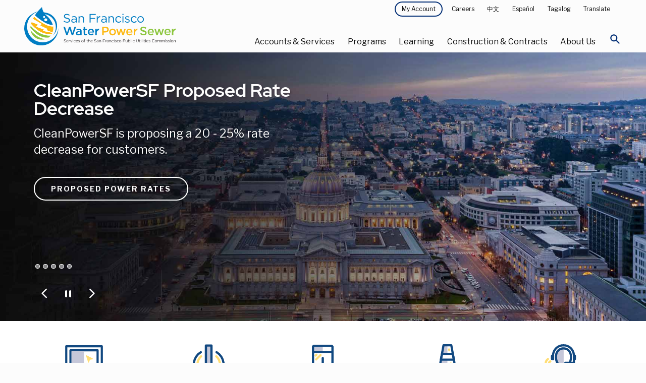

--- FILE ---
content_type: text/css; charset=utf-8
request_url: https://cdn.jsdelivr.net/npm/avalynx-table@0.0.4/dist/css/avalynx-table.min.css
body_size: 124
content:
/**
 * Minified by jsDelivr using clean-css v5.3.3.
 * Original file: /npm/avalynx-table@0.0.4/dist/css/avalynx-table.css
 *
 * Do NOT use SRI with dynamically generated files! More information: https://www.jsdelivr.com/using-sri-with-dynamic-files
 */
:root{--avalynx-table-border-color:var(--bs-border-color);--avalynx-table-cell-border-color:var(--bs-border-color);--avalynx-table-cell-padding-left:35%;--avalynx-table-cell-padding-top:0.5rem;--avalynx-table-cell-padding-left-inner:0.5rem;--avalynx-table-cell-padding-right-inner:1rem;--avalynx-table-cell-before-width:30%;--avalynx-table-before-content:": ";--avalynx-table-before-align:left;--avalynx-table-before-weight:bold}@media only screen and (max-width:575.98px){.avalynx-table tbody,.avalynx-table td,.avalynx-table th,.avalynx-table thead,.avalynx-table tr,.avalynx-table.table{display:block}.avalynx-table thead tr{position:absolute;top:-9999px;left:-9999px}.avalynx-table tr{border:1px solid var(--avalynx-table-border-color)}.avalynx-table td{border:none;border-bottom:1px solid var(--avalynx-table-cell-border-color);position:relative;padding-left:var(--avalynx-table-cell-padding-left);white-space:normal;text-align:left}.avalynx-table td:before{content:attr(avalynx-td-title) var(--avalynx-table-before-content);position:absolute;top:var(--avalynx-table-cell-padding-top);left:var(--avalynx-table-cell-padding-left-inner);width:var(--avalynx-table-cell-before-width);padding-right:var(--avalynx-table-cell-padding-right-inner);white-space:nowrap;text-align:var(--avalynx-table-before-align);font-weight:var(--avalynx-table-before-weight)}}@media only screen and (max-width:767.98px){.avalynx-table-md tbody,.avalynx-table-md td,.avalynx-table-md th,.avalynx-table-md thead,.avalynx-table-md tr,.avalynx-table-md.table{display:block}.avalynx-table-md thead tr{position:absolute;top:-9999px;left:-9999px}.avalynx-table-md tr{border:1px solid var(--avalynx-table-border-color)}.avalynx-table-md td{border:none;border-bottom:1px solid var(--avalynx-table-cell-border-color);position:relative;padding-left:var(--avalynx-table-cell-padding-left);white-space:normal;text-align:left}.avalynx-table-md td:before{content:attr(avalynx-td-title) var(--avalynx-table-before-content);position:absolute;top:var(--avalynx-table-cell-padding-top);left:var(--avalynx-table-cell-padding-left-inner);width:var(--avalynx-table-cell-before-width);padding-right:var(--avalynx-table-cell-padding-right-inner);white-space:nowrap;text-align:var(--avalynx-table-before-align);font-weight:var(--avalynx-table-before-weight)}}@media only screen and (max-width:991.98px){.avalynx-table-lg tbody,.avalynx-table-lg td,.avalynx-table-lg th,.avalynx-table-lg thead,.avalynx-table-lg tr,.avalynx-table-lg.table{display:block}.avalynx-table-lg thead tr{position:absolute;top:-9999px;left:-9999px}.avalynx-table-lg tr{border:1px solid var(--avalynx-table-border-color)}.avalynx-table-lg td{border:none;border-bottom:1px solid var(--avalynx-table-cell-border-color);position:relative;padding-left:var(--avalynx-table-cell-padding-left);white-space:normal;text-align:left}.avalynx-table-lg td:before{content:attr(avalynx-td-title) var(--avalynx-table-before-content);position:absolute;top:var(--avalynx-table-cell-padding-top);left:var(--avalynx-table-cell-padding-left-inner);width:var(--avalynx-table-cell-before-width);padding-right:var(--avalynx-table-cell-padding-right-inner);white-space:nowrap;text-align:var(--avalynx-table-before-align);font-weight:var(--avalynx-table-before-weight)}}@media only screen and (max-width:1199.98px){.avalynx-table-xl tbody,.avalynx-table-xl td,.avalynx-table-xl th,.avalynx-table-xl thead,.avalynx-table-xl tr,.avalynx-table-xl.table{display:block}.avalynx-table-xl thead tr{position:absolute;top:-9999px;left:-9999px}.avalynx-table-xl tr{border:1px solid var(--avalynx-table-border-color)}.avalynx-table-xl td{border:none;border-bottom:1px solid var(--avalynx-table-cell-border-color);position:relative;padding-left:var(--avalynx-table-cell-padding-left);white-space:normal;text-align:left}.avalynx-table-xl td:before{content:attr(avalynx-td-title) var(--avalynx-table-before-content);position:absolute;top:var(--avalynx-table-cell-padding-top);left:var(--avalynx-table-cell-padding-left-inner);width:var(--avalynx-table-cell-before-width);padding-right:var(--avalynx-table-cell-padding-right-inner);white-space:nowrap;text-align:var(--avalynx-table-before-align);font-weight:var(--avalynx-table-before-weight)}}@media only screen and (max-width:1399.98px){.avalynx-table-xxl tbody,.avalynx-table-xxl td,.avalynx-table-xxl th,.avalynx-table-xxl thead,.avalynx-table-xxl tr,.avalynx-table-xxl.table{display:block}.avalynx-table-xxl thead tr{position:absolute;top:-9999px;left:-9999px}.avalynx-table-xxl tr{border:1px solid var(--avalynx-table-border-color)}.avalynx-table-xxl td{border:none;border-bottom:1px solid var(--avalynx-table-cell-border-color);position:relative;padding-left:var(--avalynx-table-cell-padding-left);white-space:normal;text-align:left}.avalynx-table-xxl td:before{content:attr(avalynx-td-title) var(--avalynx-table-before-content);position:absolute;top:var(--avalynx-table-cell-padding-top);left:var(--avalynx-table-cell-padding-left-inner);width:var(--avalynx-table-cell-before-width);padding-right:var(--avalynx-table-cell-padding-right-inner);white-space:nowrap;text-align:var(--avalynx-table-before-align);font-weight:var(--avalynx-table-before-weight)}}
/*# sourceMappingURL=/sm/4f450bd97f592535c40a31f4c1a66a0d413338333bb3bfc1b23a75bb623dfb00.map */

--- FILE ---
content_type: image/svg+xml
request_url: https://www.sfpuc.gov/themes/custom/sfwater/img/scm_logo.svg
body_size: 5904
content:
<svg xmlns="http://www.w3.org/2000/svg" viewBox="0 0 286.05 72.35"><defs><style>.a{fill:#007dc3;}.b{fill:#fdb913;}.c{fill:#8dc63f;}.d{fill:#fff;}.e{fill:#231f20;}</style></defs><title>scm_logo</title><path class="a" d="M41.51,72.44A29.68,29.68,0,0,1,34,14.05,32.26,32.26,0,1,0,71.06,46c0-.17,0-.34,0-.51A29.68,29.68,0,0,1,41.51,72.44Z" transform="translate(-6.54 -5.87)"/><path class="a" d="M42.4,18.64c14.18,1,24.83,12.67,23.8,26.85A25.56,25.56,0,0,1,60.41,60,25.41,25.41,0,0,0,27.07,21.67C31.51,19,36.81,18.24,42.4,18.64Z" transform="translate(-6.54 -5.87)"/><path class="a" d="M60.57,39.66c-1.73-5.91-5.83-12.82-13.24-18.86C41.38,15.94,40,5.87,40,5.87s-7.25,6.86-10.59,11.67c-.91,1.32-1.8,2.68-2.64,4.07C31.18,25.56,48.77,40.63,60.57,39.66Z" transform="translate(-6.54 -5.87)"/><path class="b" d="M37,40.85l13.57,6.38-2.19,2.05L60,53.86A20.57,20.57,0,0,0,61.2,42.32a15.25,15.25,0,0,1-1.66.09C47,42.41,30.43,28.53,25.39,24c-.78,1.4-1.51,2.82-2.19,4.24l16.27,9.52Z" transform="translate(-6.54 -5.87)"/><path class="b" d="M30.47,48.28c9.22,6.81,18.7,9.62,28.18,8.38a19.83,19.83,0,0,0,1.13-2.2L41.64,50.89l2.17-2.6L29.36,43l3-4.14L20.64,34.29c-.43,1.19-.81,2.37-1.13,3.51A60.54,60.54,0,0,0,30.47,48.28Z" transform="translate(-6.54 -5.87)"/><path class="c" d="M18.49,49.62a21.58,21.58,0,0,0,21.38,17.7,21.88,21.88,0,0,0,6.72-1c-6.83-.69-13.61-3.62-20-8.73A58.65,58.65,0,0,1,18.49,49.62Z" transform="translate(-6.54 -5.87)"/><path class="c" d="M56.6,59.57c-.72,0-1.45.08-2.17.08-8.65,0-17.4-3.14-25.64-9.23a63.91,63.91,0,0,1-10.08-9.33,29.79,29.79,0,0,0-.49,3.77A56.58,56.58,0,0,0,28.35,55.47c7.7,6.14,15.67,8.87,23.74,8.14A21.43,21.43,0,0,0,56.6,59.57Z" transform="translate(-6.54 -5.87)"/><path class="d" d="M29.36,43l14.45,5.28-2.17,2.6,18.14,3.57c.09-.2.17-.4.25-.6L48.35,49.28l2.19-2.05L37,40.85l2.5-3.08L23.2,28.25c-1,2-1.83,4.06-2.56,6l11.67,4.58Z" transform="translate(-6.54 -5.87)"/><path class="d" d="M61.2,42.32c-.16-.86-.37-1.75-.63-2.66-11.8,1-29.39-14.1-33.79-18-.48.8-.94,1.6-1.39,2.4,5,4.52,21.57,18.4,34.15,18.4A15.25,15.25,0,0,0,61.2,42.32Z" transform="translate(-6.54 -5.87)"/><path class="d" d="M28.79,50.42c8.24,6.09,17,9.23,25.64,9.23.72,0,1.45,0,2.17-.08a20.91,20.91,0,0,0,2-2.91c-9.48,1.24-19-1.57-28.18-8.38a60.54,60.54,0,0,1-11-10.48c-.33,1.13-.59,2.23-.8,3.29A63.91,63.91,0,0,0,28.79,50.42Z" transform="translate(-6.54 -5.87)"/><path class="d" d="M28.35,55.47A56.58,56.58,0,0,1,18.22,44.86c0,.39,0,.79,0,1.17a22.39,22.39,0,0,0,.31,3.59,58.65,58.65,0,0,0,8.11,7.92c6.38,5.11,13.16,8,20,8.73a21.69,21.69,0,0,0,5.5-2.66C44,64.34,36.05,61.61,28.35,55.47Z" transform="translate(-6.54 -5.87)"/><path class="d" d="M46,24.62a1.9,1.9,0,1,1-1.89-1.89A1.9,1.9,0,0,1,46,24.62Z" transform="translate(-6.54 -5.87)"/><path class="d" d="M50,29.94a2.7,2.7,0,1,1-2.69-2.69A2.69,2.69,0,0,1,50,29.94Z" transform="translate(-6.54 -5.87)"/><path class="a" d="M80.83,32.79,82,31.46a7.7,7.7,0,0,0,5.52,2.27c2.16,0,3.59-1.15,3.59-2.73V31c0-1.49-.81-2.35-4.19-3.06-3.7-.8-5.4-2-5.4-4.64V23.2c0-2.53,2.23-4.39,5.29-4.39a8.39,8.39,0,0,1,5.65,2l-1,1.4a7.08,7.08,0,0,0-4.65-1.75c-2.09,0-3.43,1.15-3.43,2.6v0c0,1.52.83,2.37,4.37,3.13s5.25,2.1,5.25,4.56v0c0,2.76-2.3,4.55-5.5,4.55A9.46,9.46,0,0,1,80.83,32.79Z" transform="translate(-6.54 -5.87)"/><path class="a" d="M95.42,31.69v-.05c0-2.51,2.07-3.84,5.08-3.84a12.48,12.48,0,0,1,3.65.51v-.42c0-2.14-1.31-3.24-3.54-3.24a8.39,8.39,0,0,0-3.61.87l-.53-1.45a9.94,9.94,0,0,1,4.33-1,5.2,5.2,0,0,1,3.84,1.32,4.7,4.7,0,0,1,1.22,3.47v7.26h-1.71V33.34a5.19,5.19,0,0,1-4.3,2C97.65,35.39,95.42,34.12,95.42,31.69Zm8.76-.92V29.62a12.2,12.2,0,0,0-3.5-.51c-2.23,0-3.47,1-3.47,2.46v.05c0,1.49,1.38,2.37,3,2.37C102.38,34,104.18,32.65,104.18,30.77Z" transform="translate(-6.54 -5.87)"/><path class="a" d="M109.17,23.25h1.77v2.07A4.5,4.5,0,0,1,115,23c2.87,0,4.55,1.93,4.55,4.76v7.38h-1.77V28.19c0-2.21-1.19-3.59-3.29-3.59a3.5,3.5,0,0,0-3.56,3.73v6.8h-1.77Z" transform="translate(-6.54 -5.87)"/><path class="a" d="M130.08,19h11.56v1.68h-9.75v5.75h8.72v1.65h-8.72v7h-1.81Z" transform="translate(-6.54 -5.87)"/><path class="a" d="M143.49,23.25h1.77v3.1A5.08,5.08,0,0,1,150.11,23V25H150c-2.6,0-4.71,1.86-4.71,5.45v4.73h-1.77Z" transform="translate(-6.54 -5.87)"/><path class="a" d="M151.9,31.69v-.05c0-2.51,2.07-3.84,5.09-3.84a12.58,12.58,0,0,1,3.65.51v-.42c0-2.14-1.31-3.24-3.54-3.24a8.36,8.36,0,0,0-3.61.87L153,24.07a9.93,9.93,0,0,1,4.32-1,5.19,5.19,0,0,1,3.84,1.32,4.66,4.66,0,0,1,1.22,3.47v7.26h-1.7V33.34a5.22,5.22,0,0,1-4.3,2C154.13,35.39,151.9,34.12,151.9,31.69Zm8.76-.92V29.62a12.06,12.06,0,0,0-3.49-.51c-2.23,0-3.47,1-3.47,2.46v.05c0,1.49,1.38,2.37,3,2.37C158.87,34,160.66,32.65,160.66,30.77Z" transform="translate(-6.54 -5.87)"/><path class="a" d="M165.66,23.25h1.77v2.07A4.5,4.5,0,0,1,171.5,23c2.87,0,4.55,1.93,4.55,4.76v7.38h-1.77V28.19c0-2.21-1.2-3.59-3.29-3.59a3.5,3.5,0,0,0-3.56,3.73v6.8h-1.77Z" transform="translate(-6.54 -5.87)"/><path class="a" d="M178.63,29.25V29.2a6.19,6.19,0,0,1,10.85-4.09l-1.17,1.24a4.79,4.79,0,0,0-3.61-1.79,4.38,4.38,0,0,0-4.25,4.6v0a4.43,4.43,0,0,0,4.37,4.62,4.88,4.88,0,0,0,3.63-1.77l1.12,1.06a6.15,6.15,0,0,1-10.94-3.86Z" transform="translate(-6.54 -5.87)"/><path class="a" d="M192.08,18.69h2v2h-2Zm.12,4.56H194V35.13H192.2Z" transform="translate(-6.54 -5.87)"/><path class="a" d="M196.64,33.62l.89-1.27a7,7,0,0,0,4.12,1.52c1.43,0,2.46-.74,2.46-1.89v0c0-1.2-1.4-1.66-3-2.09-1.87-.53-3.94-1.18-3.94-3.36v0c0-2,1.7-3.4,4-3.4a8.09,8.09,0,0,1,4.28,1.31l-.81,1.33a6.74,6.74,0,0,0-3.52-1.15c-1.4,0-2.3.74-2.3,1.73v0c0,1.13,1.48,1.57,3.06,2.05,1.84.55,3.82,1.27,3.82,3.4v.05c0,2.25-1.86,3.56-4.23,3.56A8.17,8.17,0,0,1,196.64,33.62Z" transform="translate(-6.54 -5.87)"/><path class="a" d="M207.88,29.25V29.2a6.19,6.19,0,0,1,10.86-4.09l-1.17,1.24A4.82,4.82,0,0,0,214,24.56a4.38,4.38,0,0,0-4.25,4.6v0a4.44,4.44,0,0,0,4.37,4.62,4.86,4.86,0,0,0,3.63-1.77l1.13,1.06a6.15,6.15,0,0,1-11-3.86Z" transform="translate(-6.54 -5.87)"/><path class="a" d="M220.21,29.25V29.2a6.2,6.2,0,0,1,12.4,0v0a6.18,6.18,0,0,1-6.24,6.21A6.09,6.09,0,0,1,220.21,29.25Zm10.58,0V29.2a4.5,4.5,0,0,0-4.42-4.64,4.39,4.39,0,0,0-4.34,4.6v0a4.46,4.46,0,0,0,4.39,4.62A4.38,4.38,0,0,0,230.79,29.25Z" transform="translate(-6.54 -5.87)"/><path class="a" d="M80.44,42.89H83.5l3.84,11.93,4-12h2.39l4,12,3.84-11.93h3L98.86,59.1H96.4l-4-11.57-4,11.57H86.05Z" transform="translate(-6.54 -5.87)"/><path class="a" d="M104.16,55.49v-.05c0-2.62,2-3.91,5-3.91a10,10,0,0,1,3.26.51v-.3c0-1.72-1.05-2.64-3-2.64a8.45,8.45,0,0,0-3.47.76l-.74-2.19a10.37,10.37,0,0,1,4.58-1,5.44,5.44,0,0,1,4,1.36,5,5,0,0,1,1.31,3.75V59h-2.71V57.47a4.93,4.93,0,0,1-4,1.77C106.18,59.24,104.16,57.93,104.16,55.49Zm8.32-.87v-.83a7.62,7.62,0,0,0-2.76-.49c-1.79,0-2.85.76-2.85,2v0c0,1.18,1,1.84,2.37,1.84C111.08,57.21,112.48,56.16,112.48,54.62Z" transform="translate(-6.54 -5.87)"/><path class="a" d="M118.92,55.63v-6.4h-1.54V46.84h1.54V43.51h2.78v3.33H125v2.39H121.7v6a1.33,1.33,0,0,0,1.5,1.52,3.67,3.67,0,0,0,1.72-.42v2.28a4.82,4.82,0,0,1-2.5.62C120.37,59.19,118.92,58.29,118.92,55.63Z" transform="translate(-6.54 -5.87)"/><path class="a" d="M126.67,53v-.05a6,6,0,0,1,5.94-6.32c3.86,0,5.81,3,5.81,6.53,0,.25,0,.51,0,.78h-8.93A3.39,3.39,0,0,0,133,57a4.42,4.42,0,0,0,3.29-1.44L137.87,57a6.15,6.15,0,0,1-5,2.28A6.06,6.06,0,0,1,126.67,53Zm9-.9c-.18-1.79-1.24-3.19-3.08-3.19s-2.9,1.31-3.15,3.19Z" transform="translate(-6.54 -5.87)"/><path class="a" d="M140.77,46.84h2.78v2.74a4.31,4.31,0,0,1,4.3-3v3h-.16c-2.44,0-4.14,1.58-4.14,4.8V59h-2.78Z" transform="translate(-6.54 -5.87)"/><path class="b" d="M153.81,42.89h6.35c3.77,0,6.12,2.14,6.12,5.38v0c0,3.61-2.9,5.5-6.44,5.5h-3.2V59h-2.83Zm6.12,8.37c2.14,0,3.47-1.2,3.47-2.88v0c0-1.89-1.36-2.88-3.47-2.88h-3.29v5.8Z" transform="translate(-6.54 -5.87)"/><path class="b" d="M167,53v0a6.47,6.47,0,0,1,12.94,0v0a6.34,6.34,0,0,1-6.5,6.32A6.28,6.28,0,0,1,167,53Zm10.16,0v0A3.75,3.75,0,0,0,173.48,49a3.64,3.64,0,0,0-3.66,3.86v0a3.74,3.74,0,0,0,3.7,3.88A3.64,3.64,0,0,0,177.2,53Z" transform="translate(-6.54 -5.87)"/><path class="b" d="M180.15,46.84H183l2.44,8.33,2.69-8.37h2.39l2.69,8.37,2.48-8.33h2.81l-4,12.24H192l-2.71-8.3-2.74,8.3h-2.48Z" transform="translate(-6.54 -5.87)"/><path class="b" d="M199.26,53v-.05a6,6,0,0,1,5.93-6.32c3.87,0,5.82,3,5.82,6.53a7.11,7.11,0,0,1,0,.78H202a3.39,3.39,0,0,0,3.5,3.08,4.39,4.39,0,0,0,3.28-1.44L210.46,57a6.15,6.15,0,0,1-5,2.28A6.05,6.05,0,0,1,199.26,53Zm9-.9c-.18-1.79-1.24-3.19-3.08-3.19s-2.9,1.31-3.15,3.19Z" transform="translate(-6.54 -5.87)"/><path class="b" d="M213.36,46.84h2.78v2.74a4.31,4.31,0,0,1,4.3-3v3h-.16c-2.44,0-4.14,1.58-4.14,4.8V59h-2.78Z" transform="translate(-6.54 -5.87)"/><path class="c" d="M225.32,56.64l1.7-2a7.46,7.46,0,0,0,5.08,2.09c1.75,0,2.85-.83,2.85-2v0c0-1.15-.64-1.77-3.63-2.46-3.43-.83-5.36-1.84-5.36-4.81v0c0-2.76,2.3-4.67,5.5-4.67a8.93,8.93,0,0,1,5.84,2l-1.52,2.14a7.33,7.33,0,0,0-4.37-1.66c-1.65,0-2.62.86-2.62,1.91v0c0,1.24.74,1.79,3.84,2.53,3.4.83,5.15,2.05,5.15,4.71v0c0,3-2.37,4.8-5.75,4.8A9.92,9.92,0,0,1,225.32,56.64Z" transform="translate(-6.54 -5.87)"/><path class="c" d="M239.78,53v-.05a6,6,0,0,1,5.94-6.32c3.86,0,5.81,3,5.81,6.53,0,.25,0,.51,0,.78h-8.92A3.38,3.38,0,0,0,246.06,57a4.42,4.42,0,0,0,3.29-1.44L251,57a6.13,6.13,0,0,1-5,2.28A6.06,6.06,0,0,1,239.78,53Zm9-.9c-.19-1.79-1.25-3.19-3.09-3.19s-2.89,1.31-3.15,3.19Z" transform="translate(-6.54 -5.87)"/><path class="c" d="M252.3,46.84h2.85l2.44,8.33,2.69-8.37h2.39l2.69,8.37,2.48-8.33h2.81l-4,12.24h-2.51l-2.71-8.3-2.74,8.3h-2.48Z" transform="translate(-6.54 -5.87)"/><path class="c" d="M271.41,53v-.05a6,6,0,0,1,5.93-6.32c3.87,0,5.82,3,5.82,6.53a7.11,7.11,0,0,1-.05.78h-8.92a3.39,3.39,0,0,0,3.5,3.08A4.43,4.43,0,0,0,281,55.54L282.61,57a6.15,6.15,0,0,1-5,2.28A6.05,6.05,0,0,1,271.41,53Zm9-.9c-.18-1.79-1.24-3.19-3.08-3.19s-2.9,1.31-3.15,3.19Z" transform="translate(-6.54 -5.87)"/><path class="c" d="M285.51,46.84h2.78v2.74a4.31,4.31,0,0,1,4.3-3v3h-.16c-2.44,0-4.14,1.58-4.14,4.8V59h-2.78Z" transform="translate(-6.54 -5.87)"/><path class="e" d="M81.24,71.54l.39-.45a2.57,2.57,0,0,0,1.87.77c.74,0,1.23-.39,1.23-.93h0c0-.51-.28-.8-1.43-1s-1.84-.69-1.84-1.59h0a1.62,1.62,0,0,1,1.8-1.5,2.86,2.86,0,0,1,1.93.68l-.36.47a2.43,2.43,0,0,0-1.58-.59c-.72,0-1.17.39-1.17.88v0c0,.52.28.81,1.49,1.06s1.78.72,1.78,1.55v0c0,.94-.78,1.55-1.87,1.55A3.2,3.2,0,0,1,81.24,71.54Z" transform="translate(-6.54 -5.87)"/><path class="e" d="M86.1,70.33v0A2,2,0,0,1,88,68.21a1.93,1.93,0,0,1,1.89,2.14,1.21,1.21,0,0,1,0,.19H86.71a1.42,1.42,0,0,0,1.43,1.37,1.69,1.69,0,0,0,1.27-.57l.38.34a2.11,2.11,0,0,1-1.67.76A2,2,0,0,1,86.1,70.33Zm3.22-.23A1.33,1.33,0,0,0,88,68.72a1.39,1.39,0,0,0-1.32,1.38Z" transform="translate(-6.54 -5.87)"/><path class="e" d="M90.83,68.29h.6v1.06a1.74,1.74,0,0,1,1.65-1.13v.65h0a1.64,1.64,0,0,0-1.6,1.86v1.61h-.6Z" transform="translate(-6.54 -5.87)"/><path class="e" d="M93.44,68.29h.67l1.36,3.36,1.37-3.36h.65l-1.76,4.08h-.54Z" transform="translate(-6.54 -5.87)"/><path class="e" d="M98.29,66.75H99v.66h-.69Zm0,1.54h.6v4h-.6Z" transform="translate(-6.54 -5.87)"/><path class="e" d="M99.93,70.34v0a2.1,2.1,0,0,1,3.69-1.39l-.4.42a1.65,1.65,0,0,0-1.23-.61,1.5,1.5,0,0,0-1.45,1.57h0A1.52,1.52,0,0,0,102,71.9a1.66,1.66,0,0,0,1.24-.61l.38.36a2.06,2.06,0,0,1-1.65.79A2.08,2.08,0,0,1,99.93,70.34Z" transform="translate(-6.54 -5.87)"/><path class="e" d="M104.12,70.33v0a2,2,0,0,1,1.94-2.1A1.93,1.93,0,0,1,108,70.35a1.21,1.21,0,0,1,0,.19h-3.21a1.42,1.42,0,0,0,1.43,1.37,1.69,1.69,0,0,0,1.27-.57l.38.34a2.11,2.11,0,0,1-1.67.76A2,2,0,0,1,104.12,70.33Zm3.22-.23a1.34,1.34,0,0,0-1.29-1.38,1.39,1.39,0,0,0-1.32,1.38Z" transform="translate(-6.54 -5.87)"/><path class="e" d="M108.51,71.83l.31-.44a2.33,2.33,0,0,0,1.4.52c.48,0,.83-.25.83-.64v0c0-.4-.47-.56-1-.71s-1.33-.4-1.33-1.14v0a1.22,1.22,0,0,1,1.37-1.16,2.82,2.82,0,0,1,1.46.45l-.28.45a2.27,2.27,0,0,0-1.19-.39c-.48,0-.79.25-.79.59v0c0,.38.51.53,1,.69s1.3.43,1.3,1.16v0c0,.76-.64,1.21-1.45,1.21A2.83,2.83,0,0,1,108.51,71.83Z" transform="translate(-6.54 -5.87)"/><path class="e" d="M114.53,70.34v0a2.11,2.11,0,0,1,4.22,0h0a2.1,2.1,0,0,1-2.13,2.12A2.07,2.07,0,0,1,114.53,70.34Zm3.6,0v0a1.53,1.53,0,0,0-1.51-1.58,1.5,1.5,0,0,0-1.48,1.57h0a1.53,1.53,0,0,0,1.5,1.58A1.5,1.5,0,0,0,118.13,70.34Z" transform="translate(-6.54 -5.87)"/><path class="e" d="M119.9,68.83h-.55V68.3h.55V68a1.46,1.46,0,0,1,.35-1,1.23,1.23,0,0,1,.87-.31,1.86,1.86,0,0,1,.67.1v.52a2.09,2.09,0,0,0-.59-.1c-.47,0-.7.28-.7.86v.33h1.28v.52H120.5v3.51h-.6Z" transform="translate(-6.54 -5.87)"/><path class="e" d="M124.79,71.27V68.83h-.56v-.54h.56V67.07h.6v1.22h1.29v.54h-1.29v2.36a.6.6,0,0,0,.69.67,1.15,1.15,0,0,0,.58-.14v.52a1.51,1.51,0,0,1-.73.17A1,1,0,0,1,124.79,71.27Z" transform="translate(-6.54 -5.87)"/><path class="e" d="M127.59,66.63h.6V69a1.52,1.52,0,0,1,1.38-.79,1.48,1.48,0,0,1,1.55,1.62v2.51h-.6V70a1.08,1.08,0,0,0-1.12-1.22A1.18,1.18,0,0,0,128.19,70v2.32h-.6Z" transform="translate(-6.54 -5.87)"/><path class="e" d="M132,70.33v0a2,2,0,0,1,1.94-2.1,1.93,1.93,0,0,1,1.89,2.14,1.21,1.21,0,0,1,0,.19h-3.21A1.4,1.4,0,0,0,134,71.91a1.69,1.69,0,0,0,1.28-.57l.37.34a2.09,2.09,0,0,1-1.66.76A2,2,0,0,1,132,70.33Zm3.22-.23a1.34,1.34,0,0,0-1.3-1.38,1.39,1.39,0,0,0-1.31,1.38Z" transform="translate(-6.54 -5.87)"/><path class="e" d="M138.66,71.54l.38-.45a2.59,2.59,0,0,0,1.88.77c.73,0,1.22-.39,1.22-.93h0c0-.51-.27-.8-1.42-1s-1.84-.69-1.84-1.59h0a1.62,1.62,0,0,1,1.8-1.5,2.83,2.83,0,0,1,1.92.68l-.36.47a2.43,2.43,0,0,0-1.58-.59c-.71,0-1.17.39-1.17.88v0c0,.52.29.81,1.49,1.06s1.79.72,1.79,1.55v0c0,.94-.79,1.55-1.87,1.55A3.18,3.18,0,0,1,138.66,71.54Z" transform="translate(-6.54 -5.87)"/><path class="e" d="M143.46,71.17v0c0-.85.7-1.31,1.73-1.31a4.28,4.28,0,0,1,1.24.18v-.14c0-.73-.44-1.11-1.2-1.11a2.86,2.86,0,0,0-1.23.3l-.18-.49a3.25,3.25,0,0,1,1.47-.34,1.78,1.78,0,0,1,1.31.45,1.6,1.6,0,0,1,.41,1.18v2.47h-.58v-.61a1.76,1.76,0,0,1-1.46.7A1.36,1.36,0,0,1,143.46,71.17Zm3-.32v-.39a4.38,4.38,0,0,0-1.19-.17c-.76,0-1.18.33-1.18.84h0c0,.51.47.81,1,.81A1.22,1.22,0,0,0,146.44,70.85Z" transform="translate(-6.54 -5.87)"/><path class="e" d="M148.14,68.29h.6V69a1.54,1.54,0,0,1,1.39-.79,1.48,1.48,0,0,1,1.55,1.62v2.51h-.61V70A1.07,1.07,0,0,0,150,68.76,1.19,1.19,0,0,0,148.74,70v2.32h-.6Z" transform="translate(-6.54 -5.87)"/><path class="e" d="M155.1,66.86H159v.57h-3.32v2h3V70h-3v2.39h-.61Z" transform="translate(-6.54 -5.87)"/><path class="e" d="M160,68.29h.6v1.06a1.75,1.75,0,0,1,1.65-1.13v.65h0a1.64,1.64,0,0,0-1.61,1.86v1.61H160Z" transform="translate(-6.54 -5.87)"/><path class="e" d="M162.48,71.17v0c0-.85.71-1.31,1.73-1.31a4.36,4.36,0,0,1,1.25.18v-.14c0-.73-.45-1.11-1.21-1.11a2.86,2.86,0,0,0-1.23.3l-.18-.49a3.28,3.28,0,0,1,1.47-.34,1.76,1.76,0,0,1,1.31.45,1.56,1.56,0,0,1,.42,1.18v2.47h-.58v-.61a1.8,1.8,0,0,1-1.47.7A1.36,1.36,0,0,1,162.48,71.17Zm3-.32v-.39a4.38,4.38,0,0,0-1.19-.17c-.75,0-1.18.33-1.18.84h0c0,.51.47.81,1,.81A1.22,1.22,0,0,0,165.46,70.85Z" transform="translate(-6.54 -5.87)"/><path class="e" d="M167.16,68.29h.6V69a1.54,1.54,0,0,1,1.39-.79,1.48,1.48,0,0,1,1.55,1.62v2.51h-.6V70A1.08,1.08,0,0,0,169,68.76,1.19,1.19,0,0,0,167.76,70v2.32h-.6Z" transform="translate(-6.54 -5.87)"/><path class="e" d="M171.57,70.34v0a2.11,2.11,0,0,1,3.7-1.39l-.4.42a1.65,1.65,0,0,0-1.23-.61,1.5,1.5,0,0,0-1.45,1.57h0a1.52,1.52,0,0,0,1.49,1.58,1.66,1.66,0,0,0,1.24-.61l.38.36a2.09,2.09,0,0,1-3.73-1.31Z" transform="translate(-6.54 -5.87)"/><path class="e" d="M176.15,66.75h.69v.66h-.69Zm0,1.54h.6v4h-.6Z" transform="translate(-6.54 -5.87)"/><path class="e" d="M177.7,71.83l.3-.44a2.38,2.38,0,0,0,1.41.52c.48,0,.83-.25.83-.64v0c0-.4-.47-.56-1-.71s-1.33-.4-1.33-1.14v0a1.22,1.22,0,0,1,1.37-1.16,2.82,2.82,0,0,1,1.46.45l-.28.45a2.27,2.27,0,0,0-1.19-.39c-.48,0-.79.25-.79.59v0c0,.38.51.53,1.05.69s1.3.43,1.3,1.16v0c0,.76-.64,1.21-1.45,1.21A2.83,2.83,0,0,1,177.7,71.83Z" transform="translate(-6.54 -5.87)"/><path class="e" d="M181.53,70.34v0a2.1,2.1,0,0,1,3.69-1.39l-.4.42a1.65,1.65,0,0,0-1.23-.61,1.5,1.5,0,0,0-1.45,1.57h0a1.52,1.52,0,0,0,1.49,1.58,1.66,1.66,0,0,0,1.24-.61l.38.36a2.09,2.09,0,0,1-3.72-1.31Z" transform="translate(-6.54 -5.87)"/><path class="e" d="M185.72,70.34v0a2.11,2.11,0,0,1,4.22,0h0a2.1,2.1,0,0,1-2.12,2.12A2.08,2.08,0,0,1,185.72,70.34Zm3.6,0v0a1.53,1.53,0,0,0-1.5-1.58,1.49,1.49,0,0,0-1.48,1.57h0a1.52,1.52,0,0,0,1.49,1.58A1.5,1.5,0,0,0,189.32,70.34Z" transform="translate(-6.54 -5.87)"/><path class="e" d="M193.16,66.86h2.05c1.24,0,2,.66,2,1.74v0c0,1.18-1,1.79-2.15,1.79h-1.33v1.93h-.62Zm2,3c.91,0,1.51-.48,1.51-1.2v0c0-.78-.59-1.19-1.47-1.19h-1.39v2.41Z" transform="translate(-6.54 -5.87)"/><path class="e" d="M198.07,70.81V68.29h.6v2.37a1.08,1.08,0,0,0,1.12,1.22A1.19,1.19,0,0,0,201,70.61V68.29h.6v4H201v-.7a1.53,1.53,0,0,1-1.38.79A1.48,1.48,0,0,1,198.07,70.81Z" transform="translate(-6.54 -5.87)"/><path class="e" d="M203.4,71.57v.77h-.61V66.63h.61v2.48a1.79,1.79,0,0,1,1.55-.9,2,2,0,0,1,1.93,2.1h0A2,2,0,0,1,205,72.43,1.82,1.82,0,0,1,203.4,71.57Zm2.86-1.24v0a1.46,1.46,0,0,0-1.42-1.56,1.51,1.51,0,0,0-1.47,1.56h0a1.51,1.51,0,0,0,1.47,1.57A1.43,1.43,0,0,0,206.26,70.33Z" transform="translate(-6.54 -5.87)"/><path class="e" d="M207.89,66.63h.6v5.71h-.6Z" transform="translate(-6.54 -5.87)"/><path class="e" d="M209.75,66.75h.69v.66h-.69Zm0,1.54h.6v4h-.6Z" transform="translate(-6.54 -5.87)"/><path class="e" d="M211.38,70.34v0a2.11,2.11,0,0,1,3.7-1.39l-.4.42a1.65,1.65,0,0,0-1.23-.61A1.5,1.5,0,0,0,212,70.31h0a1.52,1.52,0,0,0,1.49,1.58,1.66,1.66,0,0,0,1.24-.61l.38.36a2.09,2.09,0,0,1-3.73-1.31Z" transform="translate(-6.54 -5.87)"/><path class="e" d="M218.15,70.05V66.86h.62V70a1.62,1.62,0,0,0,1.68,1.85,1.58,1.58,0,0,0,1.65-1.81V66.86h.61V70a2.28,2.28,0,1,1-4.56,0Z" transform="translate(-6.54 -5.87)"/><path class="e" d="M224.13,71.27V68.83h-.56v-.54h.56V67.07h.6v1.22H226v.54h-1.29v2.36a.6.6,0,0,0,.68.67,1.16,1.16,0,0,0,.59-.14v.52a1.51,1.51,0,0,1-.73.17A1,1,0,0,1,224.13,71.27Z" transform="translate(-6.54 -5.87)"/><path class="e" d="M226.94,66.75h.69v.66h-.69Zm0,1.54h.6v4H227Z" transform="translate(-6.54 -5.87)"/><path class="e" d="M228.88,66.63h.6v5.71h-.6Z" transform="translate(-6.54 -5.87)"/><path class="e" d="M230.74,66.75h.69v.66h-.69Zm0,1.54h.6v4h-.6Z" transform="translate(-6.54 -5.87)"/><path class="e" d="M232.84,71.27V68.83h-.57v-.54h.57V67.07h.6v1.22h1.28v.54h-1.28v2.36a.6.6,0,0,0,.68.67,1.19,1.19,0,0,0,.59-.14v.52a1.51,1.51,0,0,1-.73.17A1,1,0,0,1,232.84,71.27Z" transform="translate(-6.54 -5.87)"/><path class="e" d="M235.65,66.75h.69v.66h-.69Zm0,1.54h.6v4h-.6Z" transform="translate(-6.54 -5.87)"/><path class="e" d="M237.28,70.33v0a2,2,0,0,1,1.94-2.1,1.93,1.93,0,0,1,1.89,2.14,1.21,1.21,0,0,1,0,.19h-3.21a1.42,1.42,0,0,0,1.43,1.37,1.69,1.69,0,0,0,1.27-.57l.38.34a2.11,2.11,0,0,1-1.67.76A2,2,0,0,1,237.28,70.33Zm3.22-.23a1.33,1.33,0,0,0-1.29-1.38,1.39,1.39,0,0,0-1.32,1.38Z" transform="translate(-6.54 -5.87)"/><path class="e" d="M241.67,71.83l.31-.44a2.33,2.33,0,0,0,1.4.52c.48,0,.84-.25.84-.64v0c0-.4-.48-.56-1-.71s-1.34-.4-1.34-1.14v0a1.23,1.23,0,0,1,1.37-1.16,2.79,2.79,0,0,1,1.46.45l-.27.45a2.33,2.33,0,0,0-1.2-.39c-.48,0-.78.25-.78.59v0c0,.38.5.53,1,.69s1.3.43,1.3,1.16v0a1.28,1.28,0,0,1-1.44,1.21A2.86,2.86,0,0,1,241.67,71.83Z" transform="translate(-6.54 -5.87)"/><path class="e" d="M247.8,69.62v0a2.76,2.76,0,0,1,2.77-2.83,2.86,2.86,0,0,1,2.14.87l-.43.45a2.37,2.37,0,0,0-1.72-.75,2.15,2.15,0,0,0-2.12,2.25h0a2.16,2.16,0,0,0,2.12,2.26,2.38,2.38,0,0,0,1.77-.79l.41.4a2.86,2.86,0,0,1-2.19,1A2.73,2.73,0,0,1,247.8,69.62Z" transform="translate(-6.54 -5.87)"/><path class="e" d="M253.23,70.34v0a2.11,2.11,0,0,1,4.22,0h0a2.1,2.1,0,0,1-2.13,2.12A2.07,2.07,0,0,1,253.23,70.34Zm3.6,0v0a1.53,1.53,0,0,0-1.51-1.58,1.49,1.49,0,0,0-1.47,1.57h0a1.52,1.52,0,0,0,1.49,1.58A1.5,1.5,0,0,0,256.83,70.34Z" transform="translate(-6.54 -5.87)"/><path class="e" d="M258.38,68.29h.6V69a1.48,1.48,0,0,1,1.31-.77,1.38,1.38,0,0,1,1.3.81,1.59,1.59,0,0,1,1.42-.81,1.45,1.45,0,0,1,1.5,1.63v2.5h-.6V70c0-.79-.39-1.22-1.05-1.22A1.12,1.12,0,0,0,261.75,70v2.33h-.6V70c0-.76-.4-1.2-1-1.2A1.17,1.17,0,0,0,259,70v2.31h-.6Z" transform="translate(-6.54 -5.87)"/><path class="e" d="M265.66,68.29h.6V69a1.49,1.49,0,0,1,1.31-.77,1.37,1.37,0,0,1,1.3.81,1.61,1.61,0,0,1,1.42-.81,1.45,1.45,0,0,1,1.51,1.63v2.5h-.61V70c0-.79-.39-1.22-1-1.22A1.13,1.13,0,0,0,269,70v2.33h-.6V70c0-.76-.4-1.2-1-1.2A1.17,1.17,0,0,0,266.26,70v2.31h-.6Z" transform="translate(-6.54 -5.87)"/><path class="e" d="M273,66.75h.69v.66H273Zm0,1.54h.6v4H273Z" transform="translate(-6.54 -5.87)"/><path class="e" d="M274.51,71.83l.3-.44a2.38,2.38,0,0,0,1.41.52c.48,0,.83-.25.83-.64v0c0-.4-.47-.56-1-.71s-1.34-.4-1.34-1.14v0a1.23,1.23,0,0,1,1.38-1.16,2.82,2.82,0,0,1,1.46.45l-.28.45a2.27,2.27,0,0,0-1.19-.39c-.48,0-.79.25-.79.59v0c0,.38.5.53,1,.69s1.3.43,1.3,1.16v0a1.27,1.27,0,0,1-1.44,1.21A2.83,2.83,0,0,1,274.51,71.83Z" transform="translate(-6.54 -5.87)"/><path class="e" d="M278.17,71.83l.31-.44a2.33,2.33,0,0,0,1.4.52c.48,0,.84-.25.84-.64v0c0-.4-.48-.56-1-.71s-1.34-.4-1.34-1.14v0a1.23,1.23,0,0,1,1.37-1.16,2.79,2.79,0,0,1,1.46.45l-.27.45a2.33,2.33,0,0,0-1.2-.39c-.48,0-.78.25-.78.59v0c0,.38.5.53,1,.69s1.3.43,1.3,1.16v0a1.28,1.28,0,0,1-1.44,1.21A2.86,2.86,0,0,1,278.17,71.83Z" transform="translate(-6.54 -5.87)"/><path class="e" d="M282.26,66.75H283v.66h-.69Zm0,1.54h.61v4h-.61Z" transform="translate(-6.54 -5.87)"/><path class="e" d="M283.89,70.34v0a2.11,2.11,0,0,1,4.22,0h0A2.1,2.1,0,0,1,286,72.44,2.08,2.08,0,0,1,283.89,70.34Zm3.6,0v0a1.53,1.53,0,0,0-1.5-1.58,1.49,1.49,0,0,0-1.48,1.57h0A1.52,1.52,0,0,0,286,71.9,1.5,1.5,0,0,0,287.49,70.34Z" transform="translate(-6.54 -5.87)"/><path class="e" d="M289,68.29h.6V69a1.54,1.54,0,0,1,1.39-.79,1.48,1.48,0,0,1,1.55,1.62v2.51H292V70a1.08,1.08,0,0,0-1.12-1.22A1.19,1.19,0,0,0,289.63,70v2.32H289Z" transform="translate(-6.54 -5.87)"/></svg>

--- FILE ---
content_type: text/javascript
request_url: https://www.sfpuc.gov/themes/custom/sfwater/js/sfwaterowl.js?v=10.5.7
body_size: 857
content:
(function ($) {

/*----------------------------------------------------- */
                    /* Carousels */
/*----------------------------------------------------- */

// Historical Fact Slideshow
$(".historical-fact-timeline .timeline .owl-carousel").owlCarousel({
    loop: false,
    nav: false,
    margin: 40,
    nav: true,
    navText: ["<span class='show-for-sr'>Previous Slide</span><svg xmlns='http://www.w3.org/2000/svg' viewBox='0 0 100 100' role='presentation'><path class='lines' d='M50,0a50,50,0,1,0,50,50A50,50,0,0,0,50,0Zm0,95.83A45.83,45.83,0,1,1,95.83,50,45.84,45.84,0,0,1,50,95.83Z'/><circle class='body' cx='50.01' cy='49.93' r='45.83' transform='translate(-15.26 77.03) rotate(-67.5)'/><polygon class='arrow' points='55.94 33.69 36 50 55.9 66.31 57.74 64.31 40.24 50 57.74 35.74 55.94 33.69'/></svg>", "<span class='show-for-sr'>Next Item</span><svg xmlns='http://www.w3.org/2000/svg' viewBox='0 0 100 100' role='presentation'><path class='lines' d='M50.3,0a50,50,0,1,0,50,50A50,50,0,0,0,50.3,0Zm0,95.83A45.83,45.83,0,1,1,96.13,50,45.84,45.84,0,0,1,50.3,95.83Z' transform='translate(-0.3)'/><circle class='body' cx='50.31' cy='49.93' r='45.83' transform='translate(-15.37 77.3) rotate(-67.5)'/><polygon class='arrow' points='40.63 66.31 60.57 50 40.67 33.69 38.83 35.7 56.33 50 38.83 64.26 40.63 66.31'/></svg>"],
    responsive: {
      0: {
        items: 1,
        slideBy: 1
      },
      640: {
        items: 2,
        slideBy: 2
      },
      1024: {
        items: 3,
        slideBy: 3,
        margin: 60
      },
      1440: {
        items: 4,
        slideBy: 4,
        margin: 60
      }
    }
  })


// Image Grid Slideshow - Adds a counter for the number of images
$('.image-gallery .owl-carousel').owlCarousel({
    margin: 20,
    items: 1,
    loop: false,
    nav: true,
    navText: ["<span class='show-for-sr'>Previous Slide</span><svg xmlns='http://www.w3.org/2000/svg' viewBox='0 0 100 100' role='presentation'><path class='lines' d='M50,0a50,50,0,1,0,50,50A50,50,0,0,0,50,0Zm0,95.83A45.83,45.83,0,1,1,95.83,50,45.84,45.84,0,0,1,50,95.83Z'/><circle class='body' cx='50.01' cy='49.93' r='45.83' transform='translate(-15.26 77.03) rotate(-67.5)'/><polygon class='arrow' points='55.94 33.69 36 50 55.9 66.31 57.74 64.31 40.24 50 57.74 35.74 55.94 33.69'/></svg>", "<span class='show-for-sr'>Next Item</span><svg xmlns='http://www.w3.org/2000/svg' viewBox='0 0 100 100' role='presentation'><path class='lines' d='M50.3,0a50,50,0,1,0,50,50A50,50,0,0,0,50.3,0Zm0,95.83A45.83,45.83,0,1,1,96.13,50,45.84,45.84,0,0,1,50.3,95.83Z' transform='translate(-0.3)'/><circle class='body' cx='50.31' cy='49.93' r='45.83' transform='translate(-15.37 77.3) rotate(-67.5)'/><polygon class='arrow' points='40.63 66.31 60.57 50 40.67 33.69 38.83 35.7 56.33 50 38.83 64.26 40.63 66.31'/></svg>"],
    dots: true,
    smartSpeed: 750,
    navContainerClass: "owl-nav grid-container medium",
    onInitialized: counter, // When the plugin has initialized.
    onTranslate: counter, // When the translation of the stage has finished.
    onChanged: counter,
  });
  
  // Image Grid Slideshow - Adds a counter for the number of images
  $('.image-grid .owl-carousel').owlCarousel({
    margin: 40,
    loop: false,
    nav: true,
    navText: ["<span class='show-for-sr'>Previous Slide</span><svg xmlns='http://www.w3.org/2000/svg' viewBox='0 0 100 100' role='presentation'><path class='lines' d='M50,0a50,50,0,1,0,50,50A50,50,0,0,0,50,0Zm0,95.83A45.83,45.83,0,1,1,95.83,50,45.84,45.84,0,0,1,50,95.83Z'/><circle class='body' cx='50.01' cy='49.93' r='45.83' transform='translate(-15.26 77.03) rotate(-67.5)'/><polygon class='arrow' points='55.94 33.69 36 50 55.9 66.31 57.74 64.31 40.24 50 57.74 35.74 55.94 33.69'/></svg>", "<span class='show-for-sr'>Next Item</span><svg xmlns='http://www.w3.org/2000/svg' viewBox='0 0 100 100' role='presentation'><path class='lines' d='M50.3,0a50,50,0,1,0,50,50A50,50,0,0,0,50.3,0Zm0,95.83A45.83,45.83,0,1,1,96.13,50,45.84,45.84,0,0,1,50.3,95.83Z' transform='translate(-0.3)'/><circle class='body' cx='50.31' cy='49.93' r='45.83' transform='translate(-15.37 77.3) rotate(-67.5)'/><polygon class='arrow' points='40.63 66.31 60.57 50 40.67 33.69 38.83 35.7 56.33 50 38.83 64.26 40.63 66.31'/></svg>"],
    dots: false,
    smartSpeed: 750,
    navContainerClass: "owl-nav grid-container medium",
    onInitialized: counter, // When the plugin has initialized.
    onTranslate: counter, // When the translation of the stage has finished.
    responsive: {
      0: {
        items: 1,
        slideBy: 1
      },
  
      1024: {
        items: 2,
        autoWidth: false,
        autoHeight: true,
      }
    }
  });

  // Image Grid Slideshow - Adds a counter for the number of images
  $('.video-widget .owl-carousel').owlCarousel({
    margin: 20,
    loop: false,
    nav: false,
    dots: false,
    smartSpeed: 750,
    navContainerClass: "owl-nav grid-container medium",
    onInitialized: counter, // When the plugin has initialized.
    onTranslate: counter, // When the translation of the stage has finished.
    responsive: {
      0: {
        items: 1,
        slideBy: 1
      }
    }
  });

    // Image Grid Slideshow - Adds a counter for the number of images
  $('.media-grid .owl-carousel').owlCarousel({
    margin: 40,
    loop: false,
    nav: true,
    navText: ["<span class='show-for-sr'>Previous Slide</span><svg xmlns='http://www.w3.org/2000/svg' viewBox='0 0 100 100' role='presentation'><path class='lines' d='M50,0a50,50,0,1,0,50,50A50,50,0,0,0,50,0Zm0,95.83A45.83,45.83,0,1,1,95.83,50,45.84,45.84,0,0,1,50,95.83Z'/><circle class='body' cx='50.01' cy='49.93' r='45.83' transform='translate(-15.26 77.03) rotate(-67.5)'/><polygon class='arrow' points='55.94 33.69 36 50 55.9 66.31 57.74 64.31 40.24 50 57.74 35.74 55.94 33.69'/></svg>", "<span class='show-for-sr'>Next Item</span><svg xmlns='http://www.w3.org/2000/svg' viewBox='0 0 100 100' role='presentation'><path class='lines' d='M50.3,0a50,50,0,1,0,50,50A50,50,0,0,0,50.3,0Zm0,95.83A45.83,45.83,0,1,1,96.13,50,45.84,45.84,0,0,1,50.3,95.83Z' transform='translate(-0.3)'/><circle class='body' cx='50.31' cy='49.93' r='45.83' transform='translate(-15.37 77.3) rotate(-67.5)'/><polygon class='arrow' points='40.63 66.31 60.57 50 40.67 33.69 38.83 35.7 56.33 50 38.83 64.26 40.63 66.31'/></svg>"],
    dots: false,
    smartSpeed: 750,
    navContainerClass: "owl-nav",
    onInitialized: counter, // When the plugin has initialized.
    onTranslate: counter, // When the translation of the stage has finished.
    responsive: {
        0: {
            items: 1,
            slideBy: 1
        },

        1024: {
            items: 2,
            autoWidth: false,
            autoHeight: true,
        }
    }
  });

/*----------------------------------------------------- */
               /* Counter on carousels */
/*----------------------------------------------------- */
  function counter(event) {
    var element = event.target; // DOM element, in this example .owl-carousel
    var items = event.item.count; // Number of items
    var item = event.item.index + 1; // Position of the current item
  
    // it loop is true then reset counter from 1
    if (item > items) {
      item = item - items
    }
  
    $('.current').html('0' + item);
    $('.total').html('0' + items);
  }
  })(jQuery);

